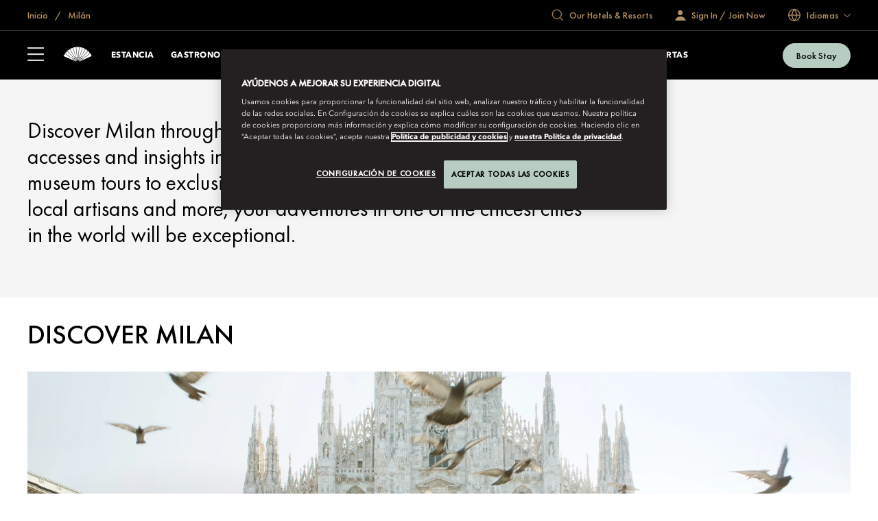

--- FILE ---
content_type: image/svg+xml
request_url: https://media.ffycdn.net/eu/mandarin-oriental-hotel-group/NQoFdz5vEB34dhbtAqbT.svg
body_size: 1436
content:
<svg xmlns="http://www.w3.org/2000/svg" viewBox="0 0 1238.4 576"><g fill="#fff"><path d="M633.7 235.4c-2.7-.2-5.5-.3-8.2-.3s-5.8.1-8.6.3l7.3 67.8h2.9zm.5-5.7q-4.35-.3-8.7-.3c-4.35 0-6.2.1-9.2.4L592.7 10.3l62.2 8.3-20.6 211.2Zm22 9.8c-2.6-.8-5.3-1.4-8-2-2.8-.6-5.7-1.1-8.5-1.5l-7.1 67.8 2.9.6 20.6-64.9Zm1.7-5.4c-2.8-.8-5.6-1.5-8.5-2.2-3-.6-6.1-1.2-9.1-1.6l22.8-219.6 59.1 21.1L657.9 234Zm-47 2c-2.7.4-5.4.8-8.1 1.4q-4.2.9-8.4 2.1l21.3 64.8 2.9-.6zm-.7-5.7c-2.9.4-5.7.9-8.6 1.5-3 .6-6 1.4-8.9 2.3l-69-209.7 62.6-4.9 24 210.9Zm-21.5 11.1c-2.6.9-5.1 1.9-7.6 3.1-2.6 1.2-5.2 2.5-7.7 3.8l34.4 58.9 2.7-1.2-21.7-64.6Zm-1.8-5.4q-4.05 1.5-8.1 3.3c-2.8 1.3-5.6 2.6-8.3 4.1L459.2 52.8l60.2-17.9L587 236.1Zm-18.8 15.3c-2.3 1.4-4.6 3-6.8 4.6-2.3 1.7-4.6 3.5-6.7 5.4l45.9 50.4 2.4-1.7-34.7-58.6Zm-2.9-4.8c-2.5 1.5-4.9 3.2-7.3 4.9-2.5 1.8-4.9 3.8-7.2 5.8L401.9 94.1 457 64l108.1 182.6Zm-15.1 18.9c-2 1.9-3.9 3.9-5.7 5.9-1.9 2.2-3.8 4.4-5.5 6.7l55.4 39.7 2-2.2zm-3.8-4.2c-2.1 2-4.1 4.1-6.1 6.3-2.1 2.3-4 4.7-5.8 7.1L354.8 146.2l47.6-40.9zM535.4 283c-1.5 2.3-3 4.6-4.3 7-1.4 2.5-2.8 5.1-4 7.7l62.5 27.2 1.5-2.6zm-4.6-3.3c-1.6 2.4-3.2 4.9-4.6 7.4-1.5 2.7-2.9 5.4-4.2 8.2l-202.5-88.1 38-50 173.4 122.4Zm146.5-31.5c-2.4-1.3-4.8-2.5-7.4-3.6-2.6-1.2-5.3-2.3-8-3.2l-21.1 64.8 2.7 1.2zm2.8-4.9c-2.5-1.4-5.2-2.7-7.8-3.9-2.8-1.3-5.7-2.4-8.6-3.4l68.2-210 53.4 33zm16 17.9c-2.1-1.8-4.2-3.5-6.4-5.1q-3.45-2.55-7.2-4.8l-34.2 59 2.4 1.7zm3.8-4.3q-3.3-2.85-6.9-5.4c-2.5-1.8-5.1-3.5-7.7-5.1L795.9 55.3l45.3 43.4-141.4 158.2Zm11.9 20.8c-1.7-2.2-3.4-4.3-5.2-6.3-1.9-2.2-3.9-4.2-6-6.2l-45.8 50.5 2 2.2zm4.5-3.3c-1.8-2.3-3.6-4.6-5.6-6.8-2.1-2.3-4.2-4.5-6.4-6.6L852.4 97.3l35.2 52-171.4 125.2Zm7.4 22.8c-1.2-2.5-2.4-4.9-3.8-7.3-1.4-2.5-3-5-4.6-7.3L660 322.5l1.5 2.6 62.2-27.8Zm5.1-2.3c-1.2-2.6-2.6-5.2-4-7.8-1.5-2.7-3.2-5.3-4.9-7.8L899 150.2l23.6 58.2L728.8 295Zm-211 100.4h-14.7v.3l3.1 5.8v64.4h11.6zm-218.4 0h-33.6v.3l3.1 5.8v64.4h31c20.1-.2 35.4-15.4 35.4-35.2s-15.4-35.4-35.9-35.4Zm17.2 52.7c-4.5 4.5-10.8 7-17.2 6.9h-18.8v-48.5h18.8c6.4-.2 12.7 2.3 17.2 6.9s7.1 11 7 17.4c.1 6.4-2.4 12.8-7 17.3m62.6-52.7h-12.8v.3l1.8 4.4-28.3 65.8h12.2l6.9-16.7h31.7l7.1 16.7h12.3l-30.8-70.5ZM363 439l11.4-27.9h.3l11.8 27.9zm99.6-3.7c11.1-1.9 18-9.7 18-20.3s-8-19.6-23.3-19.6h-35.6v.3l3.1 5.8v64.4h11.6v-30.1H449l23.1 30.1h13.7l-23.3-30.5Zm-26.1-9.7v-20.2H457c8 0 11.9 4.8 11.9 10.2s-3.9 10.1-11.9 10.1h-20.5ZM688.3 393c-20.7 0-38.4 16.6-38.4 37.4s17.7 37.6 38.4 37.6 38.4-16.9 38.4-37.6S709 393 688.3 393m0 63.2c-14.2 0-26.7-11.7-26.7-25.9s12.5-25.7 26.7-25.7S715 416 715 430.3s-12.5 25.9-26.7 25.9m95.9-20.9c11.1-1.9 18-9.7 18-20.3s-8-19.6-23.3-19.6h-35.6v.3l3.1 5.8v64.4H758v-30.1h12.6l23.1 30.1h13.7l-23.3-30.5Zm-26.1-9.7v-20.2h20.5c8 0 11.9 4.8 11.9 10.2s-3.9 10.1-11.9 10.1h-20.5Zm367.3-30.3h-12.8v.3l1.8 4.4-28.3 65.8h12.2l6.9-16.7h31.7l7.1 16.7h12.3l-30.8-70.5Zm-16.2 43.7 11.4-27.9h.3l11.8 27.9zM1187 395.3h-14.7v.3l3.1 5.8v64.4h50v-10.6H1187zM1085.4 395.3H1020v.3l5.5 10.1h22.3v60.1h11.6v-60.1h26zM954.9 395.3h-14.8v.3l3.2 5.8v64.4h11.6v-53.2l47.4 54.6h1.6v-71.9h-11.6v43.4zM919.5 395.3h-55.7v.3l3.1 5.8v64.4h53.7v-10.6h-42.1v-22.3h30.9v-10.1h-30.9v-16.9h41zM839.5 395.3h-14.7v.3l3.1 5.8v64.4h11.6zM554.7 395.3H540v.3l3.1 5.8v64.4h11.6v-53.2l47.4 54.6h1.6v-71.9h-11.5v43.4zM198.7 395.3H184v.3l3.1 5.8v64.4h11.6v-53.2l47.4 54.6h1.6v-71.9h-11.6v43.4zM142.2 395.3h-12.8v.3l1.8 4.4-28.3 65.8h12.2l6.9-16.7h31.7l7.1 16.7h12.3l-30.8-70.5ZM126 439l11.4-27.9h.3l11.8 27.9zM27.7 395.3H13v.3l3.1 5.8v64.4h11.6v-47.5l24.2 47.5h1.6l24.1-48.2v48.2h11.6v-64.4l3.1-5.8v-.3H77.6l-24.7 49.2zM510.7 563.2l8.6-44 14.3 31.8 14.4-31.8 7.7 44h-6.4l-4.2-24.7-11.9 26.6-11.8-26.7-4.3 24.8zm72.1-40.9v41h-6.3v-41zm28.4 0v35.1h12v5.9h-18.3v-41zm54.9 31h-17.5l-4.5 9.9h-6.8l20.4-43.4 19.4 43.4h-6.8l-4.3-9.9Zm-2.5-5.9-6.1-13.9-6.3 13.9zm31 15.8v-43.7l29.7 31.1v-28.4h6.3v43.5l-29.7-31.1v28.6z"/></g></svg>